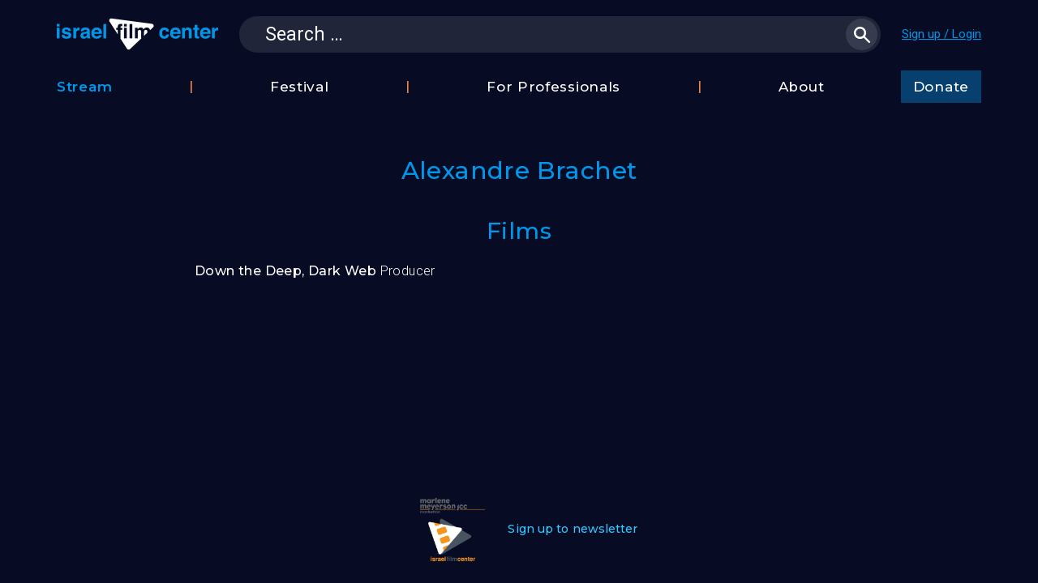

--- FILE ---
content_type: image/svg+xml
request_url: https://israelfilmcenterstream.org/wp-content/themes/ifc/images/icon-search-white.svg
body_size: 448
content:
<?xml version="1.0" encoding="UTF-8"?>
<svg width="20px" height="20px" viewBox="0 0 20 20" version="1.1" xmlns="http://www.w3.org/2000/svg" xmlns:xlink="http://www.w3.org/1999/xlink">
    <!-- Generator: sketchtool 51.3 (57544) - http://www.bohemiancoding.com/sketch -->
    <title>6576435D-B532-4F5B-AE75-C31827F8AF4F</title>
    <desc>Created with sketchtool.</desc>
    <defs></defs>
    <g id="Desktop" stroke="none" stroke-width="1" fill="none" fill-rule="evenodd">
        <g id="Desktop-/-No-results-found" transform="translate(-929.000000, -149.000000)" fill="#FFFFFF">
            <g id="Group" transform="translate(47.000000, 130.000000)">
                <path d="M901.65174,37.0283532 L895.62363,30.9993322 C896.550774,29.7820087 897.072502,28.2168784 897.072502,26.5354415 C897.072502,22.3617607 893.710628,19 889.536808,19 C885.362987,19 882,22.3628737 882,26.5365545 C882,30.7102353 885.361874,34.071996 889.535695,34.071996 C891.217188,34.071996 892.723659,33.5502859 893.999735,32.6231723 L900.028959,38.6521933 C900.260475,38.8837018 900.550686,39 900.840906,39 C901.131125,39 901.420232,38.8837018 901.652853,38.6521933 C902.115897,38.18808 902.115897,37.4924665 901.651765,37.028381 L901.65174,37.0283532 Z M889.5,31.5 C886.721867,31.5 884.5,29.2781333 884.5,26.5 C884.5,23.7218667 886.721867,21.5 889.5,21.5 C892.278133,21.5 894.5,23.7218667 894.5,26.5 C894.5,29.2770667 892.277093,31.5 889.5,31.5 Z" id="Fill-1"></path>
            </g>
        </g>
    </g>
</svg>